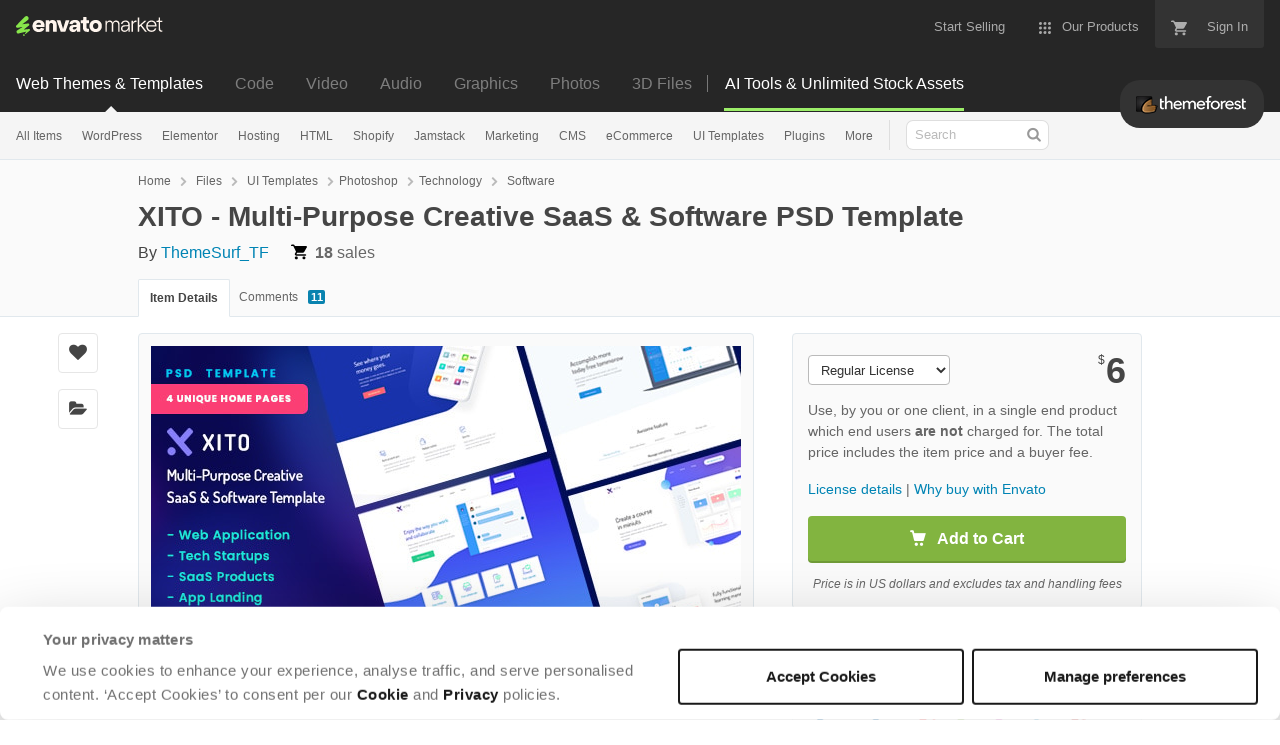

--- FILE ---
content_type: image/svg+xml
request_url: https://public-assets.envato-static.com/assets/badges/collector_level_4-s-159f6d35b3a5c569c1ec241c0cb76105f82ec6edea97dc77dc27da68683c266f.svg
body_size: 736
content:
<svg xmlns="http://www.w3.org/2000/svg" viewBox="0 0 30 34" enable-background="new 0 0 30 34"><path d="M30 22.499c0 1.1-.749 2.5-1.665 3.111l-11.67 7.78c-.916.61-2.414.61-3.33 0l-11.67-7.78c-.916-.611-1.665-2.01-1.665-3.111v-10.998c0-1.1.749-2.5 1.665-3.111l11.67-7.78c.916-.61 2.414-.61 3.33 0l11.67 7.78c.916.611 1.665 2.01 1.665 3.111v10.998z" fill="#C94E4B"/><g><path d="M28 15v-4h-3v-1h-1v-3h-4v1.5c0 .828-.672 1.5-1.5 1.5s-1.5-.672-1.5-1.5v-1.5h-4v1.5c0 .828-.672 1.5-1.5 1.5s-1.5-.672-1.5-1.5v-1.5h-4v3h-1v1h-3v4h1.5c.828 0 1.5.672 1.5 1.5s-.672 1.5-1.5 1.5h-1.5v4h3v1h1v3h4v-1.5c0-.828.672-1.5 1.5-1.5s1.5.672 1.5 1.5v1.5h4v-1.5c0-.828.672-1.5 1.5-1.5s1.5.672 1.5 1.5v1.5h4v-3h1v-1h3v-4h-1.5c-.828 0-1.5-.672-1.5-1.5s.672-1.5 1.5-1.5h1.5zm-4 7h-18v-11h18v11zM8 13h4v1h-4zM8 13h1v3h-1zM8 15h3v1h-3zM11 15h1v3h-1zM8 17h4v1h-4zM13 14h4v1h-4zM13 15h1v2h-1zM13 17h4v1h-4z" fill="#fff"/></g><path d="M15 1.152c.429 0 .834.106 1.11.29l11.67 7.78c.639.426 1.22 1.512 1.22 2.279v10.998c0 .767-.581 1.853-1.219 2.279l-11.67 7.78c-.276.184-.681.29-1.11.29s-.834-.106-1.11-.29l-11.67-7.78c-.64-.426-1.221-1.512-1.221-2.279v-10.998c0-.767.581-1.853 1.219-2.279l11.67-7.78c.277-.184.682-.29 1.111-.29m0-1c-.603 0-1.207.153-1.665.458l-11.67 7.78c-.916.611-1.665 2.01-1.665 3.111v10.998c0 1.1.749 2.5 1.665 3.111l11.67 7.78c.458.305 1.061.458 1.665.458s1.207-.153 1.665-.458l11.67-7.78c.916-.611 1.665-2.01 1.665-3.111v-10.998c0-1.1-.749-2.5-1.665-3.111l-11.67-7.78c-.458-.305-1.062-.458-1.665-.458z" fill="#C94E4B"/><g><path d="M26.633 27.356v-2.893c0-1.726-1.141-2.499-2.271-2.499-.849 0-1.533.398-2.153 1.253l-3.043 4.145c-.347.488-.518.986-.518 1.491 0 1.027.772 2.067 2.248 2.067h1.88c.124 1.218 1.06 1.776 1.934 1.776.91 0 1.83-.632 1.927-1.843.932-.23 1.363-1.013 1.363-1.748 0-.736-.432-1.52-1.367-1.749" fill="#C94E4B"/><path d="M23.018 23.804c.54-.744.984-.84 1.344-.84.408 0 1.271.192 1.271 1.499v3.826h.42c.839 0 .947.564.947.816s-.108.815-.947.815h-.408v.72c0 .899-.636 1.055-.935 1.055-.312 0-.948-.156-.948-1.055v-.72h-2.866c-1.068 0-1.248-.743-1.248-1.067 0-.228.06-.528.324-.9l3.046-4.149zm.756 1.619h-.036l-2.015 2.866h2.051v-2.866z" fill="#fff"/></g></svg>